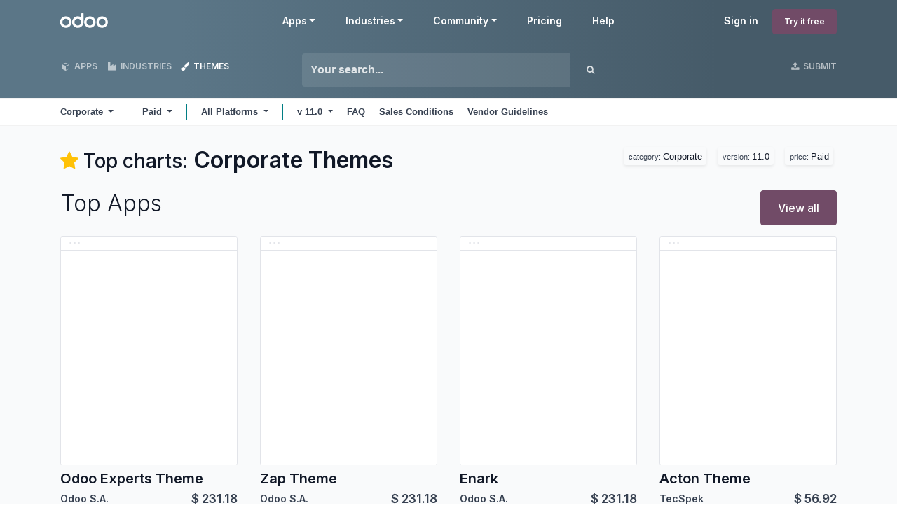

--- FILE ---
content_type: text/html; charset=utf-8
request_url: https://apps.odoo.com/apps/themes/category/Corporate?price=Paid&series=11.0
body_size: 12062
content:
<!DOCTYPE html>
<html lang="en-US" data-website-id="1" data-main-object="ir.ui.view(1629,)">
    <head>
        <meta charset="utf-8"/>
        <meta http-equiv="X-UA-Compatible" content="IE=edge"/>
        <meta name="viewport" content="width=device-width, initial-scale=1"/>
      <meta name="mobile-web-app-capable" content="yes"/>
        <meta name="generator" content="Odoo"/>
      <meta name="google-site-verification" content="pgjyH0qvN69B0m_HrTKV6h8TVnbRXp5etEHo19unPy4"/>
            
        <meta property="og:type" content="website"/>
        <meta property="og:title" content="Odoo Apps Welcome Homepage | Odoo Apps Store"/>
        <meta property="og:site_name" content="Odoo Apps Store"/>
        <meta property="og:url" content="https://apps.odoo.com/apps/themes/category/Corporate"/>
        <meta property="og:image" content="https://apps.odoo.com/web/image/website/1/social_default_image?unique=bc4b157"/>
            
        <meta name="twitter:card" content="summary_large_image"/>
        <meta name="twitter:title" content="Odoo Apps Welcome Homepage | Odoo Apps Store"/>
        <meta name="twitter:image" content="https://apps.odoo.com/web/image/website/1/social_default_image/300x300?unique=bc4b157"/>
        
        <link rel="canonical" href="https://apps.odoo.com/apps/themes/category/Corporate"/>
        
        <link rel="preconnect" href="https://fonts.gstatic.com/" crossorigin=""/>
        <title>Odoo Corporate Themes | Odoo Apps Store</title>
        <link type="image/x-icon" rel="shortcut icon" href="//apps.odoocdn.com/web/image/website/1/favicon?unique=bc4b157"/>
        <link rel="preload" href="//apps.odoocdn.com/web/static/src/libs/fontawesome/fonts/fontawesome-webfont.woff2?v=4.7.0" as="font" crossorigin=""/>
        <link type="text/css" rel="stylesheet" href="/web/assets/1/640ad83/web.assets_frontend.min.css"/>
        <script id="web.layout.odooscript" type="text/javascript">
            var odoo = {
                csrf_token: "24ca8b9a7a0d9b4af413f50afa6a235d5d341310o1800565744",
                debug: "",
            };
        </script>
        <script type="text/javascript">
            odoo.__session_info__ = {"is_admin": false, "is_system": false, "is_public": true, "is_internal_user": false, "is_website_user": true, "uid": null, "registry_hash": "3b009b06487b72aef901a10e5098fcbf59bf686e2b0fa484d9272ce2004dd9f2", "is_frontend": true, "profile_session": null, "profile_collectors": null, "profile_params": null, "show_effect": true, "currencies": {"1": {"name": "EUR", "symbol": "\u20ac", "position": "after", "digits": [69, 2]}, "152": {"name": "GBP", "symbol": "\u00a3", "position": "before", "digits": [69, 2]}, "25": {"name": "HKD", "symbol": "$", "position": "after", "digits": [69, 2]}, "21": {"name": "INR", "symbol": "\u20b9", "position": "after", "digits": [69, 2]}, "3": {"name": "USD", "symbol": "$", "position": "before", "digits": [69, 2]}}, "quick_login": true, "bundle_params": {"lang": "en_US", "website_id": 1}, "test_mode": false, "websocket_worker_version": "19.0-2", "translationURL": "/website/translations", "geoip_country_code": "US", "geoip_phone_code": 1, "lang_url_code": "en_US"};
            if (!/(^|;\s)tz=/.test(document.cookie)) {
                const userTZ = Intl.DateTimeFormat().resolvedOptions().timeZone;
                document.cookie = `tz=${userTZ}; path=/`;
            }
        </script>
        <script type="text/javascript" defer="defer" src="/web/assets/1/d79f0bb/web.assets_frontend_minimal.min.js" onerror="__odooAssetError=1"></script>
        <script type="text/javascript" data-src="/web/assets/1/bb790f3/web.assets_frontend_lazy.min.js" onerror="__odooAssetError=1"></script>
        
            <noscript>
                <style>
                    /* Prevent animated elements hiding */
                    .o_animate_in_children > * {
                        opacity: 1!important;
                        -webkit-transform: scale(1)!important;
                        -ms-transform: scale(1)!important;
                        transform: scale(1)!important;
                    }
                </style>
            </noscript>
        
    </head>
    <body>
        



        <div id="wrapwrap" class="    o_odoo_apps_welcome_homepage  loempia_themes_page o_footer_effect_enable">
            <a class="o_skip_to_content btn btn-primary rounded-0 visually-hidden-focusable position-absolute start-0" href="#wrap">Skip to Content</a>
                <header id="top" data-anchor="true" data-name="Header" data-extra-items-toggle-aria-label="Extra items button" class="   o_no_autohide_menu o_header_fixed o_main_header o_inverted o_not_editable o_main_header o_has_sub_nav o_inverted loempia_sub_nav" style=" ">
                    <div class="o_main_header_main top_menu" id="top_menu">
                <a class="float-start o_logo" href="/"><span class="visually-hidden sr-only">Odoo</span></a>
                <a href="#" role="button" class="o_mobile_menu_toggle d-inline-block d-lg-none">
                    <i class="fa fa-bars" focusable="false"></i><span class="visually-hidden sr-only">Menu</span>
                </a>
                <ul class="o_header_buttons list-unstyled">
            <li class="nav-item o_no_autohide_item">
                <a href="/web/login" class="nav-link">Sign in</a>
            </li>
        <li class="nav-item o_no_autohide_item">
            <a class="btn btn-primary btn-sm text-nowrap trial_link" href="https://www.odoo.com/trial">Try it free</a>
        </li>
                </ul>
                <ul class="o_primary_nav">
                    <li class="dropdown">
                            <a href="#" aria-label="Apps: use the dropdown menu to switch apps" data-bs-toggle="dropdown" data-bs-display="static" aria-expanded="false" class="dropdown-toggle">Apps</a>
                        <div class="start-0 dropdown-menu o_secondary_nav" data-bs-parent="o_primary_nav">
                            <div class="container">
                                <div class="row">
                                    <div class="col-lg-3 o_finance_apps ">
                                        <div class="o_nav_app_family">Finance</div>
                                        <ul>
                                            <li><a class="dropdown-item" href="https://www.odoo.com/app/accounting">Accounting</a></li>
                                            <li><a class="dropdown-item" href="https://www.odoo.com/app/invoicing">Invoicing</a></li>
                                            <li><a class="dropdown-item" href="https://www.odoo.com/app/expenses">Expenses</a></li>
                                            <li><a class="dropdown-item" href="https://www.odoo.com/app/spreadsheet">Spreadsheet (BI)</a></li>
                                            <li><a class="dropdown-item" href="https://www.odoo.com/app/documents">Documents</a></li>
                                            <li><a class="dropdown-item" href="https://www.odoo.com/app/sign">Sign</a></li>
                                        </ul>
                                    </div>
                                    <div class="col-lg-3 o_sale_apps ">
                                        <div class="o_nav_app_family">Sales</div>
                                        <ul>
                                            <li><a class="dropdown-item" href="https://www.odoo.com/app/crm">CRM</a></li>
                                            <li><a class="dropdown-item" href="https://www.odoo.com/app/sales">Sales</a></li>
                                            <li><a class="dropdown-item" href="https://www.odoo.com/app/point-of-sale-shop">POS Shop</a></li>
                                            <li><a class="dropdown-item" href="https://www.odoo.com/app/point-of-sale-restaurant">POS Restaurant</a></li>
                                            <li><a class="dropdown-item" href="https://www.odoo.com/app/subscriptions">Subscriptions</a></li>
                                            <li><a class="dropdown-item" href="https://www.odoo.com/app/rental">Rental</a></li>
                                        </ul>
                                    </div>
                                    <div class="col-lg-3 o_website_apps ">
                                        <div class="o_nav_app_family">Websites</div>
                                        <ul>
                                            <li><a class="dropdown-item" href="https://www.odoo.com/app/website">Website Builder</a></li>
                                            <li><a class="dropdown-item" href="https://www.odoo.com/app/ecommerce">eCommerce</a></li>
                                            <li><a class="dropdown-item" href="https://www.odoo.com/app/blog">Blog</a></li>
                                            <li><a class="dropdown-item" href="https://www.odoo.com/app/forum">Forum</a></li>
                                            <li><a class="dropdown-item" href="https://www.odoo.com/app/live-chat">Live Chat</a></li>
                                            <li><a class="dropdown-item" href="https://www.odoo.com/app/elearning">eLearning</a></li>
                                        </ul>
                                    </div>
                                    <div class="col-lg-3 o_inventory_apps ">
                                        <div class="o_nav_app_family">Supply Chain</div>
                                        <ul>
                                            <li><a class="dropdown-item" href="https://www.odoo.com/app/inventory">Inventory</a></li>
                                            <li><a class="dropdown-item" href="https://www.odoo.com/app/manufacturing">Manufacturing</a></li>
                                            <li><a class="dropdown-item" href="https://www.odoo.com/app/plm">PLM</a></li>
                                            <li><a class="dropdown-item" href="https://www.odoo.com/app/purchase">Purchase</a></li>
                                            <li><a class="dropdown-item" href="https://www.odoo.com/app/maintenance">Maintenance</a></li>
                                            <li><a class="dropdown-item" href="https://www.odoo.com/app/quality">Quality</a></li>
                                        </ul>
                                    </div>
                                </div>
                                <div class="row">
                                    <div class="col-lg-3 o_hr_apps ">
                                        <div class="o_nav_app_family">Human Resources</div>
                                        <ul>
                                            <li><a class="dropdown-item" href="https://www.odoo.com/app/employees">Employees</a></li>
                                            <li><a class="dropdown-item" href="https://www.odoo.com/app/recruitment">Recruitment</a></li>
                                            <li><a class="dropdown-item" href="https://www.odoo.com/app/time-off">Time Off</a></li>
                                            <li><a class="dropdown-item" href="https://www.odoo.com/app/appraisals">Appraisals</a></li>
                                            <li><a class="dropdown-item" href="https://www.odoo.com/app/referrals">Referrals</a></li>
                                            <li><a class="dropdown-item" href="https://www.odoo.com/app/fleet">Fleet</a></li>
                                        </ul>
                                    </div>
                                    <div class="col-lg-3 o_marketing_apps ">
                                        <div class="o_nav_app_family">Marketing</div>
                                        <ul>
                                            <li><a class="dropdown-item" href="https://www.odoo.com/app/social-marketing">Social Marketing</a></li>
                                            <li><a class="dropdown-item" href="https://www.odoo.com/app/email-marketing">Email Marketing</a></li>
                                            <li><a class="dropdown-item" href="https://www.odoo.com/app/sms-marketing">SMS Marketing</a></li>
                                            <li><a class="dropdown-item" href="https://www.odoo.com/app/events">Events</a></li>
                                            <li><a class="dropdown-item" href="https://www.odoo.com/app/marketing-automation">Marketing Automation</a></li>
                                            <li><a class="dropdown-item" href="https://www.odoo.com/app/surveys">Surveys</a></li>
                                        </ul>
                                    </div>
                                    <div class="col-lg-3 o_services_apps ">
                                        <div class="o_nav_app_family">Services</div>
                                        <ul>
                                            <li><a class="dropdown-item" href="https://www.odoo.com/app/project">Project</a></li>
                                            <li><a class="dropdown-item" href="https://www.odoo.com/app/timesheet">Timesheets</a></li>
                                            <li><a class="dropdown-item" href="https://www.odoo.com/app/field-service">Field Service</a></li>
                                            <li><a class="dropdown-item" href="https://www.odoo.com/app/helpdesk">Helpdesk</a></li>
                                            <li><a class="dropdown-item" href="https://www.odoo.com/app/planning">Planning</a></li>
                                            <li><a class="dropdown-item" href="https://www.odoo.com/app/appointments">Appointments</a></li>
                                        </ul>
                                    </div>
                                    <div class="col-lg-3 o_productivity_apps ">
                                        <div class="o_nav_app_family">Productivity</div>
                                        <ul>
                                            <li><a class="dropdown-item" href="https://www.odoo.com/app/discuss">Discuss</a></li>
                                            <li><a class="dropdown-item" href="https://www.odoo.com/app/approvals">Approvals</a></li>
                                            <li><a class="dropdown-item" href="https://www.odoo.com/app/iot">IoT</a></li>
                                            <li><a class="dropdown-item" href="https://www.odoo.com/app/voip">VoIP</a></li>
                                            <li><a class="dropdown-item" href="https://www.odoo.com/app/knowledge">Knowledge</a></li>
                                            <li><a class="dropdown-item" href="https://www.odoo.com/app/whatsapp">WhatsApp</a></li>
                                        </ul>
                                    </div>
                                </div>
                            </div>
                            <span class="o_store_link d-md-flex justify-content-md-center">
                                <a class="mx-md-3 px-3 dropdown-item" href="/apps/modules"><i class="fa fa-cube fa-fw me-2"></i>Third party apps</a>
                                <a class="mx-md-3 px-3 dropdown-item" href="https://www.odoo.com/app/studio"><i class="fa fa-pencil fa-fw me-2"></i>Odoo Studio</a>
                                <a href="https://www.odoo.sh" class="mx-md-3 px-3"><i class="fa fa-cloud fa-fw me-2"></i>Odoo Cloud Platform</a>
                            </span>
                        </div>
                    </li>
                        
                        <li class="dropdown">
                            <a href="#" aria-label="Industries: use the dropdown menu to find links to industries related pages" data-bs-toggle="dropdown" data-bs-display="static" aria-expanded="false" class="dropdown-toggle">Industries</a>
                            <div class="start-0 dropdown-menu o_secondary_nav" data-bs-parent="o_primary_nav">
                                <div class="container pb-4">
                                    <div class="row">
                                        <div class="col-lg-3 o_retail_industries ">
                                            <div class="o_nav_app_family">Retail</div>
                                            <ul>
                                                <li><a class="dropdown-item" href="https://www.odoo.com/industries/book-store">Book Store</a></li>
                                                <li><a class="dropdown-item" href="https://www.odoo.com/industries/clothing-store">Clothing Store</a></li>
                                                <li><a class="dropdown-item" href="https://www.odoo.com/industries/furniture-store">Furniture Store</a></li>
                                                <li><a class="dropdown-item" href="https://www.odoo.com/industries/grocery-store">Grocery Store</a></li>
                                                <li><a class="dropdown-item" href="https://www.odoo.com/industries/hardware-store">Hardware Store</a></li>
                                                <li><a class="dropdown-item" href="https://www.odoo.com/industries/toy-store">Toy Store</a></li>
                                            </ul>
                                        </div>
                                        <div class="col-lg-3 o_food_industries ">
                                            <div class="o_nav_app_family">Food & Hospitality</div>
                                            <ul>
                                                <li><a class="dropdown-item" href="https://www.odoo.com/industries/bar-pub">Bar and Pub</a></li>
                                                <li><a class="dropdown-item" href="https://www.odoo.com/industries/fine-dining-restaurant">Restaurant</a></li>
                                                <li><a class="dropdown-item" href="https://www.odoo.com/industries/fast-food">Fast Food</a></li>
                                                <li><a class="dropdown-item" href="https://www.odoo.com/industries/guest-house">Guest House</a></li>
                                                <li><a class="dropdown-item" href="https://www.odoo.com/industries/beverage-distributor">Beverage Distributor</a></li>
                                                <li><a class="dropdown-item" href="https://www.odoo.com/industries/hotel">Hotel</a></li>
                                            </ul>
                                        </div>
                                        <div class="col-lg-3 o_real_estate_industries ">
                                            <div class="o_nav_app_family">Real Estate</div>
                                            <ul>
                                                <li><a class="dropdown-item" href="https://www.odoo.com/industries/real-estate-agency">Real Estate Agency</a></li>
                                                <li><a class="dropdown-item" href="https://www.odoo.com/industries/architecture-firm">Architecture Firm</a></li>
                                                <li><a class="dropdown-item" href="https://www.odoo.com/industries/construction">Construction</a></li>
                                                <li><a class="dropdown-item" href="https://www.odoo.com/industries/estate-management">Estate Management</a></li>
                                                <li><a class="dropdown-item" href="https://www.odoo.com/industries/gardening">Gardening</a></li>
                                                <li><a class="dropdown-item" href="https://www.odoo.com/industries/property-owner-association">Property Owner Association</a></li>

                                            </ul>
                                        </div>
                                        <div class="col-lg-3 o_consulting_industries ">
                                            <div class="o_nav_app_family">Consulting</div>
                                            <ul>
                                                <li><a class="dropdown-item" href="https://www.odoo.com/industries/accounting-firm">Accounting Firm </a></li>
                                                <li><a class="dropdown-item" href="https://www.odoo.com/industries/odoo-partner">Odoo Partner</a></li>
                                                <li><a class="dropdown-item" href="https://www.odoo.com/industries/marketing-agency">Marketing Agency</a></li>
                                                <li><a class="dropdown-item" href="https://www.odoo.com/industries/law-firm">Law firm</a></li>
                                                <li><a class="dropdown-item" href="https://www.odoo.com/industries/talent-acquisition">Talent Acquisition</a></li>
                                                <li><a class="dropdown-item" href="https://www.odoo.com/industries/audit-certification">Audit & Certification</a></li>
                                            </ul>
                                        </div>
                                    </div>
                                    <div class="row">
                                        <div class="col-lg-3 o_manufacturing_industries ">
                                            <div class="o_nav_app_family">Manufacturing</div>
                                            <ul>
                                                <li><a class="dropdown-item" href="https://www.odoo.com/industries/textile-manufacturing">Textile</a></li>
                                                <li><a class="dropdown-item" href="https://www.odoo.com/industries/metal-fabricator">Metal</a></li>
                                                <li><a class="dropdown-item" href="https://www.odoo.com/industries/furniture-store">Furnitures</a></li>
                                                <li><a class="dropdown-item" href="https://www.odoo.com/industries/food-distribution">Food</a></li>
                                                <li><a class="dropdown-item" href="https://www.odoo.com/industries/micro-brewery">Brewery</a></li>
                                                <li><a class="dropdown-item" href="https://www.odoo.com/industries/corporate-gifts">Corporate Gifts</a></li>
                                            </ul>
                                        </div>
                                        <div class="col-lg-3 o_health_industries ">
                                            <div class="o_nav_app_family">Health & Fitness</div>
                                            <ul>
                                                <li><a class="dropdown-item" href="https://www.odoo.com/industries/sports-club">Sports Club</a></li>
                                                <li><a class="dropdown-item" href="https://www.odoo.com/industries/eyewear-store">Eyewear Store</a></li>
                                                <li><a class="dropdown-item" href="https://www.odoo.com/industries/fitness-center">Fitness Center</a></li>
                                                <li><a class="dropdown-item" href="https://www.odoo.com/industries/wellness-practitioners">Wellness Practitioners</a></li>
                                                <li><a class="dropdown-item" href="https://www.odoo.com/industries/pharmacy">Pharmacy</a></li>
                                                <li><a class="dropdown-item" href="https://www.odoo.com/industries/hair-salon">Hair Salon</a></li>
                                            </ul>
                                        </div>
                                        <div class="col-lg-3 o_trades_industries ">
                                            <div class="o_nav_app_family">Trades</div>
                                            <ul>
                                                <li><a class="dropdown-item" href="https://www.odoo.com/industries/handyman">Handyman</a></li>
                                                <li><a class="dropdown-item" href="https://www.odoo.com/industries/it-hardware-support">IT Hardware & Support</a></li>
                                                <li><a class="dropdown-item" href="https://www.odoo.com/industries/solar-energy">Solar Energy Systems</a></li>
                                                <li><a class="dropdown-item" href="https://www.odoo.com/industries/shoe-maker">Shoe Maker</a></li>
                                                <li><a class="dropdown-item" href="https://www.odoo.com/industries/cleaning-services">Cleaning Services</a></li>
                                                <li><a class="dropdown-item" href="https://www.odoo.com/industries/hvac-services">HVAC Services</a></li>

                                            </ul>
                                        </div>
                                        <div class="col-lg-3 o_others_industries ">
                                            <div class="o_nav_app_family">Others</div>
                                            <ul>
                                                <li><a class="dropdown-item" href="https://www.odoo.com/industries/nonprofit-organization">Nonprofit Organization</a></li>
                                                <li><a class="dropdown-item" href="https://www.odoo.com/industries/environmental-agency">Environmental Agency</a></li>
                                                <li><a class="dropdown-item" href="https://www.odoo.com/industries/billboard-rental">Billboard Rental</a></li>
                                                <li><a class="dropdown-item" href="https://www.odoo.com/industries/photography">Photography</a></li>
                                                <li><a class="dropdown-item" href="https://www.odoo.com/industries/bike-leasing">Bike Leasing</a></li>
                                                <li><a class="dropdown-item" href="https://www.odoo.com/industries/software-reseller">Software Reseller</a></li>
                                            </ul>
                                        </div>
                                    </div>
                                </div>
                                
                                <span class="o_store_link d-md-flex justify-content-center text-center">
                                    <a class="px-3 fs-6" href="https://www.odoo.com/all-industries">Browse all Industries<img src="//apps.odoocdn.com/openerp_website/static/src/img/icons/white_arrow_right.svg" height="30px" class="d-inline ms-3" alt="" loading="lazy"/></a>
                                </span>
                            </div>
                        </li>
                        
                        <li class="dropdown">
                            <a href="#" aria-label="Community: use the dropdown menu to find links to community related pages" data-bs-toggle="dropdown" data-bs-display="static" aria-expanded="false" class="dropdown-toggle">Community</a>
                            <div class="start-0 dropdown-menu o_secondary_nav pb-0" data-bs-parent="o_primary_nav">
                                <div class="container">
                                    <div class="row">
                                        <div class="col-lg-3 o_learn_com">
                                            <div class="o_nav_com_family">Learn</div>
                                            <ul>
                                                <li><a class="dropdown-item" href="https://www.odoo.com/slides/all/tag/odoo-tutorials-9">Tutorials</a></li>
                                                <li><a class="dropdown-item" href="https://www.odoo.com/page/docs">Documentation</a></li>
                                                <li><a class="dropdown-item" href="https://www.odoo.com/slides/all?slide_category=certification">Certifications</a></li>
                                                <li><a class="dropdown-item" href="https://www.odoo.com/training-events">Training</a></li>
                                                <li><a class="dropdown-item" href="https://www.odoo.com/blog">Blog</a></li>
                                                <li><a class="dropdown-item" href="https://www.odoo.fm" target="_blank">Podcast</a></li>
                                            </ul>
                                            <div class="o_nav_com_family mt-lg-5">Empower Education</div>
                                            <ul>
                                                <li><a class="dropdown-item" href="https://www.odoo.com/education/program">Education Program</a></li>
                                                <li><a class="dropdown-item" href="https://www.odoo.com/education/scale-up-business-game">Scale Up! Business Game</a></li>
                                                <li><a class="dropdown-item" href="https://www.odoo.com/education/visit-odoo">Visit Odoo</a></li>
                                            </ul>
                                        </div>
                                        <div class="col-lg-3 o_software_com">
                                            <div class="o_nav_com_family">Get the Software</div>
                                            <ul>
                                                <li><a class="dropdown-item" href="https://www.odoo.com/page/download">Download</a></li>
                                                <li><a class="dropdown-item" href="https://www.odoo.com/page/editions">Compare Editions</a></li>
                                                <li><a class="dropdown-item" href="https://www.odoo.com/page/release-notes">Releases</a></li>
                                            </ul>
                                        </div>
                                        <div class="col-lg-3 o_collab_com">
                                            <div class="o_nav_com_family">Collaborate</div>
                                            <ul>
                                                <li><a class="dropdown-item" href="https://github.com/odoo">Github</a></li>
                                                <li><a class="dropdown-item" href="https://www.odoo.com/forum/help-1">Forum</a></li>
                                                <li><a class="dropdown-item" href="https://www.odoo.com/events">Events</a></li>
                                                <li><a class="dropdown-item" href="https://github.com/odoo/odoo/wiki/Translations">Translations</a></li>
                                            </ul>
                                            <ul class="pt-lg-3">
                                                <li><a class="dropdown-item" href="https://www.odoo.com/become-a-partner">Become a Partner</a></li>
                                                <li><a class="dropdown-item" href="https://www.odoo.com/services/partners">Services for Partners</a></li>
                                                <li><a class="dropdown-item" href="https://www.odoo.com/accounting-firms/register">Register your Accounting Firm</a></li>
                                            </ul>
                                        </div>
                                        <div class="col-lg-3 o_services_com">
                                            <div class="o_nav_com_family">Get Services</div>
                                            <ul>
                                                <li><a class="dropdown-item" href="https://www.odoo.com/partners">Find a Partner</a></li>
                                                <li><a class="dropdown-item" href="https://www.odoo.com/accounting-firms">Find an Accountant</a></li>
                                            </ul>
                                            <ul class="pt-lg-3">
                                                <li><ul class="pt-lg-3">
            <li>
                <a target="_blank" href="https://www.odoo.com/r/meeting">Get a Tailored Demo</a>
            </li>
        </ul>
                                                </li>
                                                <li><a class="dropdown-item" href="https://www.odoo.com/pricing-packs">Implementation Services</a></li>
                                                <li><a class="dropdown-item" href="https://www.odoo.com/blog/customer-reviews-6">Customer References</a></li>
                                            </ul>
                                            <ul class="pt-lg-3">
                                                <li><a class="dropdown-item" href="https://www.odoo.com/help">Support</a></li>
                                                <li><a class="dropdown-item" href="//upgrade.odoo.com">Upgrades</a></li>
                                            </ul>
                                        </div>
                                    </div>
                                </div>
                                <span class="o_header_social">
                                    <div class="social_icons">
                                        <a target="_blank" href="https://github.com/odoo/odoo" class="d-inline dropdown-item"><i class="fa fa-fw fa-github" focusable="false"></i><span class="visually-hidden sr-only">Github</span></a>
                                        <a target="_blank" href="https://www.youtube.com/channel/UCkQPikELWZFLgQNHd73jkdg" class="d-inline dropdown-item"><i class="fa fa-fw fa-youtube-play" focusable="false"></i><span class="visually-hidden sr-only">Youtube</span></a>
                                        <a target="_blank" href="https://twitter.com/Odoo" class="d-inline dropdown-item"><i class="fa fa-fw fa-twitter" focusable="false"></i><span class="visually-hidden sr-only">Twitter</span></a>
                                        <a target="_blank" href="https://www.linkedin.com/company/odoo" class="d-inline dropdown-item"><i class="fa fa-fw fa-linkedin" focusable="false"></i><span class="visually-hidden sr-only">Linkedin</span></a>
                                        <a target="_blank" href="https://www.instagram.com/odoo.official" class="d-inline dropdown-item"><i class="fa fa-fw fa-instagram" focusable="false"></i><span class="visually-hidden sr-only">Instagram</span></a>
                                        <a target="_blank" href="https://www.facebook.com/odoo" class="d-inline dropdown-item"><i class="fa fa-fw fa-facebook" focusable="false"></i><span class="visually-hidden sr-only">Facebook</span></a>
                                        <a target="_blank" href="https://www.tiktok.com/@odoo" class="d-inline dropdown-item">
                                            <svg xmlns="http://www.w3.org/2000/svg" style="width: 15px; margin-top: -3px;" class="custom-tiktok" viewBox="0 0 2859 3333" shape-rendering="geometricPrecision" text-rendering="geometricPrecision" image-rendering="optimizeQuality" fill-rule="evenodd" clip-rule="evenodd" fill="currentColor"><path d="M2081 0c55 473 319 755 778 785v532c-266 26-499-61-770-225v995c0 1264-1378 1659-1932 753-356-583-138-1606 1004-1647v561c-87 14-180 36-265 65-254 86-398 247-358 531 77 544 1075 705 992-358V1h551z"></path></svg>
                                        </a>
                                        <a target="_blank" href="//podcast.odoo.com" class="d-inline dropdown-item"><i class="fa fa-fw fa-spotify" focusable="false"></i><span class="visually-hidden sr-only">Spotify</span></a>
                                    </div>
                                    <div>
                                        <a class="d-inline dropdown-item" href="tel:+3222903490"><i class="fa fa-phone text-muted me-1"></i>+32 2 290 34 90</a><ul class="pt-lg-3">
            <li>
                <a target="_blank" href="https://www.odoo.com/r/meeting">Get a Tailored Demo</a>
            </li>
        </ul>
                                    </div>
                                </span>
                            </div>
                        </li>
                        <li><a href="https://www.odoo.com/pricing">Pricing</a></li>
                        <li><a href="https://www.odoo.com/help">Help</a></li>


                </ul>
            </div>
        <div id="loempia_navbar">
            <div class="container">
                <div class="row">
                    
                    <div class="col-12 col-md-4 col-lg-3 loempia_navbar_btn">
                        <a href="/apps//modules" class="loempia_btn loempia_btn_modules "><i class="fa fa-cube"></i> APPS</a>
                        <a href="/apps//industries" class="loempia_btn loempia_btn_modules "><i class="fa fa-industry"></i> INDUSTRIES</a>
                        <a href="/apps//themes" class="loempia_btn active"><i class="fa fa-paint-brush"></i> THEMES</a>
                    </div>
                    
                    <div class="d-none d-md-block col-md-2 order-md-2 col-lg-3 order-xl-2 text-end loempia_navbar_btn">
                        <a class="loempia_btn" href="/apps/upload">
                            <i class="fa fa-upload"></i> SUBMIT
                        </a>
                    </div>
                    <div class="clearfix d-block d-md-none"></div>
                    
                    <div class="col-md-6 col-lg-6 order-md-1 order-lg-1">
        <div class="row row-cols-lg-auto">
            <form method="get" class="navbar-search input-group" action="/apps/themes/category/Corporate/browse">
                <input type="text" name="search" class="search-query form-control" placeholder="Your search..." value=""/>
                <button type="submit" class="btn btn-link"><i class="fa fa-search"></i></button>
            </form>
        </div>
                    </div>
                </div>
            </div>
        </div>
        <nav id="loempia_sub_menu" class="mb-0 navbar navbar-light bg-white  navbar-expand-lg">
            <div class="container">
                <ul class="nav align-items-center ps-3 ps-lg-0">
                    <li class="nav-item dropdown loempia_category_dropdown">
                        <a href="#" data-bs-toggle="dropdown" role="button" aria-haspopup="true" aria-expanded="false" class="nav-link dropdown-toggle loempia_has_category">
                            <span class="d-inline-block d-md-none">Categories</span>
                            <span class="d-none d-md-inline">Corporate</span>
                        </a>
                        <div class="dropdown-menu">
                            <div class="dropdown-header">Categories</div>
                            <div role="separator" class="dropdown-divider"></div>
                            
                            <a href="/apps/themes/browse?price=Paid&amp;series=11.0" class="dropdown-item">All</a>
                            
                                <a href="/apps/themes/category/Backend/browse?price=Paid&amp;series=11.0" class="dropdown-item">
                                    Backend
                                </a>
                                <a href="/apps/themes/category/Corporate/browse?price=Paid&amp;series=11.0" class="dropdown-item active">
                                    Corporate
                                </a>
                                <a href="/apps/themes/category/Creative/browse?price=Paid&amp;series=11.0" class="dropdown-item">
                                    Creative
                                </a>
                                <a href="/apps/themes/category/Ecommerce/browse?price=Paid&amp;series=11.0" class="dropdown-item">
                                    Ecommerce
                                </a>
                                <a href="/apps/themes/category/Education/browse?price=Paid&amp;series=11.0" class="dropdown-item">
                                    Education
                                </a>
                                <a href="/apps/themes/category/Entertainment/browse?price=Paid&amp;series=11.0" class="dropdown-item">
                                    Entertainment
                                </a>
                                <a href="/apps/themes/category/Personal/browse?price=Paid&amp;series=11.0" class="dropdown-item">
                                    Personal
                                </a>
                                <a href="/apps/themes/category/Retail/browse?price=Paid&amp;series=11.0" class="dropdown-item">
                                    Retail
                                </a>
                                <a href="/apps/themes/category/Services/browse?price=Paid&amp;series=11.0" class="dropdown-item">
                                    Services
                                </a>
                                <a href="/apps/themes/category/Technology/browse?price=Paid&amp;series=11.0" class="dropdown-item">
                                    Technology
                                </a>
                                <a href="/apps/themes/category/Miscellaneous/browse?price=Paid&amp;series=11.0" class="dropdown-item">
                                    Miscellaneous
                                </a>
                        </div>
                    </li>
                    <li class="nav-item divider"></li>
                </ul>

                <button class="navbar-toggler btn btn-sm ms-auto me-3 me-lg-0" type="button" data-bs-toggle="collapse" data-bs-target="#navbarNavDropdown"> <span class="navbar-toggler-icon"></span></button>

                <div class="collapse navbar-collapse" id="navbarNavDropdown">
                    <ul class="navbar-nav loempia_price_nav align-items-lg-center">
                        <li class="nav-item dropdown loempia_price_dropdown">
                            <a href="#" class="nav-link dropdown-toggle" data-bs-toggle="dropdown" role="button" aria-haspopup="true" aria-expanded="false">
                                <b>Paid</b>
                            </a>
                            <div class="dropdown-menu dropdown-menu-left" role="menu">
                                <a href="?series=11.0" class="dropdown-item">All Prices</a>
                                <a href="?price=Free&amp;series=11.0" class="dropdown-item">Open Source</a>
                                <a href="?price=Paid&amp;series=11.0" class="dropdown-item active">Paid</a>
                            </div>
                        </li>
                    </ul>
                    <ul class="navbar-nav loempia_data_module_nav align-items-lg-center">
                        <li class="nav-item divider d-none d-lg-block"></li>
                        <li class="nav-item dropdown loempia_data_module_dropdown">
                            <a href="#" class="nav-link dropdown-toggle" data-bs-toggle="dropdown" role="button" aria-haspopup="true" aria-expanded="false">
                                All Platforms 
                            </a>
                            <div class="dropdown-menu dropdown-menu-left" role="menu">
                                <a href="?price=Paid&amp;series=11.0" class="dropdown-item active">All Platforms</a>
                                <a href="?data_module=1&amp;price=Paid&amp;series=11.0" class="dropdown-item">Odoo Online</a>
                            </div>
                        </li>
                    </ul>
                    <ul class="navbar-nav loempia_version_nav align-items-lg-center">
                        <li class="nav-item divider d-none d-lg-block"></li>
                        <li class="nav-item dropdown loempia_version_dropdown">
                            <a href="#" class="nav-link dropdown-toggle" data-bs-toggle="dropdown" role="button" aria-haspopup="true" aria-expanded="false">
                                <b>
        v 
        11.0
                                </b>
                            </a>
                            <div class="dropdown-menu dropdown-menu-start" role="menu">
                                <a href="?series=&amp;price=Paid" class="dropdown-item">All versions</a>
                                    <a href="?series=19.0&amp;price=Paid" class="dropdown-item">
                                        19.0
                                    </a>
                                    <a href="?series=18.0&amp;price=Paid" class="dropdown-item">
                                        18.0
                                    </a>
                                    <a href="?series=17.0&amp;price=Paid" class="dropdown-item">
                                        17.0
                                    </a>
                                    <a href="?series=16.0&amp;price=Paid" class="dropdown-item">
                                        16.0
                                    </a>
                                    <a href="?series=15.0&amp;price=Paid" class="dropdown-item">
                                        15.0
                                    </a>
                                    <a href="?series=14.0&amp;price=Paid" class="dropdown-item">
                                        14.0
                                    </a>
                                    <a href="?series=13.0&amp;price=Paid" class="dropdown-item">
                                        13.0
                                    </a>
                                    <a href="?series=12.0&amp;price=Paid" class="dropdown-item">
                                        12.0
                                    </a>
                                    <a href="?series=11.0&amp;price=Paid" class="dropdown-item active">
                                        11.0
                                    </a>
                                    <a href="?series=10.0&amp;price=Paid" class="dropdown-item">
                                        10.0
                                    </a>
                                    <a href="?series=9.0&amp;price=Paid" class="dropdown-item">
                                        9.0
                                    </a>
                                    <a href="?series=8.0&amp;price=Paid" class="dropdown-item">
                                        8.0
                                    </a>
                                    <a href="?series=7.0&amp;price=Paid" class="dropdown-item">
                                        7.0
                                    </a>
                                    <a href="?series=6.1&amp;price=Paid" class="dropdown-item">
                                        6.1
                                    </a>
                                    <a href="?series=6.0&amp;price=Paid" class="dropdown-item">
                                        6.0
                                    </a>
                                    <a href="?series=5.0&amp;price=Paid" class="dropdown-item">
                                        5.0
                                    </a>
                            </div>
                        </li>
                    </ul>
                    <ul class="navbar-nav navbar-right">
                        <li class="nav-item"><a href="/apps/faq" class="nav-link">FAQ</a></li>
                        <li class="nav-item"><a href="/apps/sales-conditions" class="nav-link">Sales Conditions</a></li>
                        <li class="nav-item"><a href="/apps/vendor-guidelines" class="nav-link">Vendor Guidelines</a></li>
                    </ul>
                </div>
            </div>
        </nav>
        </header>
                <main>
                    

                <div id="wrap" class="js_apps top_apps">
                    <div class="container mb-3">
                        <div class="row">
                            
                            <div id="loempia_content" class="col-12">
                                <div class="row">
                                    
                                    <div class="col-12">
                                        <h1 class="mb-0 mt-0 h3">
                                            <small style="font-weight:500"><i class="fa fa-star active"></i> Top charts:</small>
                                            <b>
                                                
                                                Corporate</b>
                                            Themes
        <span class="loempia_search_resume h5 mt-0 mb-3 float-end">
        <a class="badge shadow-sm" style="max-width: 240px" href="/apps/themes/?price=Paid&amp;series=11.0">
           <small class="fw_medium">category: </small>
           Corporate
           <span class="fa fw_medium">×</span>
        </a>
        <a class="badge shadow-sm" style="max-width: 240px" href="/apps/themes/category/Corporate?price=Paid">
           <small class="fw_medium">version: </small>
           11.0
           <span class="fa fw_medium">×</span>
        </a>
        <a class="badge shadow-sm" style="max-width: 240px" href="/apps/themes/category/Corporate?series=11.0">
           <small class="fw_medium">price: </small>
           Paid
           <span class="fa fw_medium">×</span>
        </a>
        </span>
                                        </h1>
                                    </div>
                                </div>
                                

                                    <h3 class="mb-3 mt-3 clearfix">
                                        <span class="fw-light">Top Apps</span>
                                        <a class="btn fw_medium btn-primary float-end" href="/apps/themes/category/Corporate/browse?order=Relevance&amp;price=Paid&amp;series=11.0">View all </a>
                                    </h3>
                                    <div class="row mb-3 loempia_themes_row">



        <div class="loempia_app_entry loempia_theme_card col-md-6 col-lg-3 " data-publish="on">
            <a href="/apps/themes/11.0/theme_odoo_experts">
                <div class="loempia_app_entry_top loempia_screenshot">
                    <div class="o_browser_bar"></div>
                    <div class="img img-fluid" style="background-image: url(//apps.odoocdn.com/apps/module_image?image_id=26107419);"></div>
                </div>
                <div class="loempia_app_entry_bottom">
                    <div><h5 title="Odoo Experts Theme"><b>Odoo Experts Theme</b></h5></div>
                    <div class="row">
                        <div class="col-8 loempia_panel_author">
                            <b>Odoo S.A.</b>
                        </div>
                        <div class="col-4 loempia_panel_price text-end">
                            <b><span>$ <span class="oe_currency_value">231.18</span></span></b>
                        </div>
                    </div>
                    
                    <div>
                        <span class="loempia_tags float-end">
                                <span title="Total Purchases: 37, Last month: 0">
                                    <i class="fa fa-shopping-cart"></i>
                                        37
                                </span>
                            
                        </span>
                    </div>
                </div>
            </a>
        </div>



        <div class="loempia_app_entry loempia_theme_card col-md-6 col-lg-3 " data-publish="on">
            <a href="/apps/themes/11.0/theme_zap">
                <div class="loempia_app_entry_top loempia_screenshot">
                    <div class="o_browser_bar"></div>
                    <div class="img img-fluid" style="background-image: url(//apps.odoocdn.com/apps/module_image?image_id=26107431);"></div>
                </div>
                <div class="loempia_app_entry_bottom">
                    <div><h5 title="Zap Theme"><b>Zap Theme</b></h5></div>
                    <div class="row">
                        <div class="col-8 loempia_panel_author">
                            <b>Odoo S.A.</b>
                        </div>
                        <div class="col-4 loempia_panel_price text-end">
                            <b><span>$ <span class="oe_currency_value">231.18</span></span></b>
                        </div>
                    </div>
                    
                    <div>
        <span class="loempia_rating_stars" title="7 votes">
                    <span class="fa fa-star rating_star_active"></span>
                    <span class="fa fa-star rating_star_active"></span>
                    <span class="fa fa-star rating_star_active"></span>
                    <span class="fa fa-star rating_star_active"></span>
                    <span class="fa fa-star-o rating_star_active"></span>
            <b><small>7</small></b>
        </span>
                        <span class="loempia_tags float-end">
                                <span title="Total Purchases: 65, Last month: 0">
                                    <i class="fa fa-shopping-cart"></i>
                                        65
                                </span>
                            
                        </span>
                    </div>
                </div>
            </a>
        </div>



        <div class="loempia_app_entry loempia_theme_card col-md-6 col-lg-3 " data-publish="on">
            <a href="/apps/themes/11.0/theme_enark">
                <div class="loempia_app_entry_top loempia_screenshot">
                    <div class="o_browser_bar"></div>
                    <div class="img img-fluid" style="background-image: url(//apps.odoocdn.com/apps/module_image?image_id=26107415);"></div>
                </div>
                <div class="loempia_app_entry_bottom">
                    <div><h5 title="Enark"><b>Enark</b></h5></div>
                    <div class="row">
                        <div class="col-8 loempia_panel_author">
                            <b>Odoo S.A.</b>
                        </div>
                        <div class="col-4 loempia_panel_price text-end">
                            <b><span>$ <span class="oe_currency_value">231.18</span></span></b>
                        </div>
                    </div>
                    
                    <div>
                        <span class="loempia_tags float-end">
                                <span title="Total Purchases: 70, Last month: 0">
                                    <i class="fa fa-shopping-cart"></i>
                                        70
                                </span>
                            
                        </span>
                    </div>
                </div>
            </a>
        </div>



        <div class="loempia_app_entry loempia_theme_card col-md-6 col-lg-3 " data-publish="on">
            <a href="/apps/themes/11.0/acton_theme">
                <div class="loempia_app_entry_top loempia_screenshot">
                    <div class="o_browser_bar"></div>
                    <p class="loempia_panel_summary">Theme Acton is Odoo One Page Business Theme with Modern style, Extremely customizable, Clean and Fully Responsive.</p>
                    <div class="img img-fluid" style="background-image: url(//apps.odoocdn.com/apps/module_image?image_id=8367906);"></div>
                </div>
                <div class="loempia_app_entry_bottom">
                    <div><h5 title="Acton Theme"><b>Acton Theme</b></h5></div>
                    <div class="row">
                        <div class="col-8 loempia_panel_author">
                            <b>TecSpek</b>
                        </div>
                        <div class="col-4 loempia_panel_price text-end">
                            <b><span>$ <span class="oe_currency_value">56.92</span></span></b>
                        </div>
                    </div>
                    
                    <div>
                        <span class="loempia_tags float-end">
                                <span title="Total Purchases: 5, Last month: 0">
                                    <i class="fa fa-shopping-cart"></i>
                                        5
                                </span>
                            
                        </span>
                    </div>
                </div>
            </a>
        </div>
                                    </div>
                                
                                    <h3 class="mb-3 mt-0 clearfix">
                                        <span class="fw-light">New Themes</span>
                                        <a class="btn fw_medium btn-primary float-end" href="/apps/themes/category/Corporate/browse?order=Newest&amp;price=Paid&amp;series=11.0">View all </a>
                                    </h3>
                                    <div class="row mb-3 loempia_themes_row">



        <div class="loempia_app_entry loempia_theme_card col-md-6 col-lg-3 " data-publish="on">
            <a href="/apps/themes/11.0/theme_blockparty">
                <div class="loempia_app_entry_top loempia_screenshot">
                    <div class="o_browser_bar"></div>
                    <p class="loempia_panel_summary">Clean and simple black and white front-end theme.</p>
                    <div class="img img-fluid" style="background-image: url(//apps.odoocdn.com/apps/module_image?image_id=8905484);"></div>
                </div>
                <div class="loempia_app_entry_bottom">
                    <div><h5 title="Theme Block Party"><b>Theme Block Party</b></h5></div>
                    <div class="row">
                        <div class="col-8 loempia_panel_author">
                            <b>Asterisk Technologies LLC</b>
                        </div>
                        <div class="col-4 loempia_panel_price text-end">
                            <b><span>$ <span class="oe_currency_value">7.82</span></span></b>
                        </div>
                    </div>
                    
                    <div>
                        <span class="loempia_tags float-end">
                                <span title="Total Purchases: 3, Last month: 0">
                                    <i class="fa fa-shopping-cart"></i>
                                        3
                                </span>
                            
                        </span>
                    </div>
                </div>
            </a>
        </div>



        <div class="loempia_app_entry loempia_theme_card col-md-6 col-lg-3 " data-publish="on">
            <a href="/apps/themes/11.0/jt_bw_theme_simple">
                <div class="loempia_app_entry_top loempia_screenshot">
                    <div class="o_browser_bar"></div>
                    <p class="loempia_panel_summary">Clean and simple black and white responsive theme</p>
                    <div class="img img-fluid" style="background-image: url(//apps.odoocdn.com/apps/module_image?image_id=7964502);"></div>
                </div>
                <div class="loempia_app_entry_bottom">
                    <div><h5 title="Simple Black and White Theme"><b>Simple Black and White Theme</b></h5></div>
                    <div class="row">
                        <div class="col-8 loempia_panel_author">
                            <b>Jupical Technologies Pvt. Ltd.</b>
                        </div>
                        <div class="col-4 loempia_panel_price text-end">
                            <b><span>$ <span class="oe_currency_value">17.81</span></span></b>
                        </div>
                    </div>
                    
                    <div>
                        <span class="loempia_tags float-end">
                            
                        </span>
                    </div>
                </div>
            </a>
        </div>



        <div class="loempia_app_entry loempia_theme_card col-md-6 col-lg-3 " data-publish="on">
            <a href="/apps/themes/11.0/tecspek_customize_theme">
                <div class="loempia_app_entry_top loempia_screenshot">
                    <div class="o_browser_bar"></div>
                    <p class="loempia_panel_summary">Easily Customize Website With Multiple Options.</p>
                    <div class="img img-fluid" style="background-image: url(//apps.odoocdn.com/apps/module_image?image_id=11884130);"></div>
                </div>
                <div class="loempia_app_entry_bottom">
                    <div><h5 title="Fully Configurator Website"><b>Fully Configurator Website</b></h5></div>
                    <div class="row">
                        <div class="col-8 loempia_panel_author">
                            <b>TecSpek</b>
                        </div>
                        <div class="col-4 loempia_panel_price text-end">
                            <b><span>$ <span class="oe_currency_value">56.92</span></span></b>
                        </div>
                    </div>
                    
                    <div>
                        <span class="loempia_tags float-end">
                                <span title="Total Purchases: 8, Last month: 0">
                                    <i class="fa fa-shopping-cart"></i>
                                        8
                                </span>
                            
                        </span>
                    </div>
                </div>
            </a>
        </div>



        <div class="loempia_app_entry loempia_theme_card col-md-6 col-lg-3 " data-publish="on">
            <a href="/apps/themes/11.0/theme_ulike">
                <div class="loempia_app_entry_top loempia_screenshot">
                    <div class="o_browser_bar"></div>
                    <p class="loempia_panel_summary">Responsive Theme with website configurator.Get range of snippets and create simple elegant website by your own.</p>
                    <div class="img img-fluid" style="background-image: url(//apps.odoocdn.com/apps/module_image?image_id=9001746);"></div>
                </div>
                <div class="loempia_app_entry_bottom">
                    <div><h5 title="Theme ULike"><b>Theme ULike</b></h5></div>
                    <div class="row">
                        <div class="col-8 loempia_panel_author">
                            <b>Bizople Solutions Pvt. Ltd.</b>
                        </div>
                        <div class="col-4 loempia_panel_price text-end">
                            <b><span>$ <span class="oe_currency_value">115.01</span></span></b>
                        </div>
                    </div>
                    
                    <div>
                        <span class="loempia_tags float-end">
                                <span title="Total Purchases: 13, Last month: 0">
                                    <i class="fa fa-shopping-cart"></i>
                                        13
                                </span>
                            
                        </span>
                    </div>
                </div>
            </a>
        </div>
                                    </div>
                                
                                    <h3 class="mb-3 mt-0 clearfix">
                                        <span class="fw-light">Most Downloaded</span>
                                        <a class="btn fw_medium btn-primary float-end" href="/apps/themes/category/Corporate/browse?order=Downloads&amp;price=Paid&amp;series=11.0">View all</a>
                                    </h3>
                                    <div class="row mb-3 loempia_themes_row">



        <div class="loempia_app_entry loempia_theme_card col-md-6 col-lg-3 " data-publish="on">
            <a href="/apps/themes/11.0/theme_odoo_experts">
                <div class="loempia_app_entry_top loempia_screenshot">
                    <div class="o_browser_bar"></div>
                    <div class="img img-fluid" style="background-image: url(//apps.odoocdn.com/apps/module_image?image_id=26107419);"></div>
                </div>
                <div class="loempia_app_entry_bottom">
                    <div><h5 title="Odoo Experts Theme"><b>Odoo Experts Theme</b></h5></div>
                    <div class="row">
                        <div class="col-8 loempia_panel_author">
                            <b>Odoo S.A.</b>
                        </div>
                        <div class="col-4 loempia_panel_price text-end">
                            <b><span>$ <span class="oe_currency_value">231.18</span></span></b>
                        </div>
                    </div>
                    
                    <div>
                        <span class="loempia_tags float-end">
                                <span title="Total Purchases: 37, Last month: 0">
                                    <i class="fa fa-shopping-cart"></i>
                                        37
                                </span>
                            
                        </span>
                    </div>
                </div>
            </a>
        </div>



        <div class="loempia_app_entry loempia_theme_card col-md-6 col-lg-3 " data-publish="on">
            <a href="/apps/themes/11.0/theme_graphene">
                <div class="loempia_app_entry_top loempia_screenshot">
                    <div class="o_browser_bar"></div>
                    <div class="img img-fluid" style="background-image: url(//apps.odoocdn.com/apps/module_image?image_id=26107443);"></div>
                </div>
                <div class="loempia_app_entry_bottom">
                    <div><h5 title="Graphene theme"><b>Graphene theme</b></h5></div>
                    <div class="row">
                        <div class="col-8 loempia_panel_author">
                            <b>Odoo S.A.</b>
                        </div>
                        <div class="col-4 loempia_panel_price text-end">
                            <b><span>$ <span class="oe_currency_value">231.18</span></span></b>
                        </div>
                    </div>
                    
                    <div>
        <span class="loempia_rating_stars" title="13 votes">
                    <span class="fa fa-star rating_star_active"></span>
                    <span class="fa fa-star rating_star_active"></span>
                    <span class="fa fa-star-o rating_star_active"></span>
                    <span class="fa fa-star-o rating_star_active"></span>
                    <span class="fa fa-star-o rating_star_active"></span>
            <b><small>13</small></b>
        </span>
                        <span class="loempia_tags float-end">
                                <span title="Total Purchases: 244, Last month: 0">
                                    <i class="fa fa-shopping-cart"></i>
                                        244
                                </span>
                            
                        </span>
                    </div>
                </div>
            </a>
        </div>



        <div class="loempia_app_entry loempia_theme_card col-md-6 col-lg-3 " data-publish="on">
            <a href="/apps/themes/11.0/theme_zap">
                <div class="loempia_app_entry_top loempia_screenshot">
                    <div class="o_browser_bar"></div>
                    <div class="img img-fluid" style="background-image: url(//apps.odoocdn.com/apps/module_image?image_id=26107431);"></div>
                </div>
                <div class="loempia_app_entry_bottom">
                    <div><h5 title="Zap Theme"><b>Zap Theme</b></h5></div>
                    <div class="row">
                        <div class="col-8 loempia_panel_author">
                            <b>Odoo S.A.</b>
                        </div>
                        <div class="col-4 loempia_panel_price text-end">
                            <b><span>$ <span class="oe_currency_value">231.18</span></span></b>
                        </div>
                    </div>
                    
                    <div>
        <span class="loempia_rating_stars" title="7 votes">
                    <span class="fa fa-star rating_star_active"></span>
                    <span class="fa fa-star rating_star_active"></span>
                    <span class="fa fa-star rating_star_active"></span>
                    <span class="fa fa-star rating_star_active"></span>
                    <span class="fa fa-star-o rating_star_active"></span>
            <b><small>7</small></b>
        </span>
                        <span class="loempia_tags float-end">
                                <span title="Total Purchases: 65, Last month: 0">
                                    <i class="fa fa-shopping-cart"></i>
                                        65
                                </span>
                            
                        </span>
                    </div>
                </div>
            </a>
        </div>



        <div class="loempia_app_entry loempia_theme_card col-md-6 col-lg-3 " data-publish="on">
            <a href="/apps/themes/11.0/theme_enark">
                <div class="loempia_app_entry_top loempia_screenshot">
                    <div class="o_browser_bar"></div>
                    <div class="img img-fluid" style="background-image: url(//apps.odoocdn.com/apps/module_image?image_id=26107415);"></div>
                </div>
                <div class="loempia_app_entry_bottom">
                    <div><h5 title="Enark"><b>Enark</b></h5></div>
                    <div class="row">
                        <div class="col-8 loempia_panel_author">
                            <b>Odoo S.A.</b>
                        </div>
                        <div class="col-4 loempia_panel_price text-end">
                            <b><span>$ <span class="oe_currency_value">231.18</span></span></b>
                        </div>
                    </div>
                    
                    <div>
                        <span class="loempia_tags float-end">
                                <span title="Total Purchases: 70, Last month: 0">
                                    <i class="fa fa-shopping-cart"></i>
                                        70
                                </span>
                            
                        </span>
                    </div>
                </div>
            </a>
        </div>
                                    </div>
                                <input id="url_cart" type="hidden" value="https://www.odoo.com"/>
                            </div>
                        </div>
                    </div>
                </div>
            
        <div id="o_shared_blocks" class="oe_unremovable"></div>
                </main>
                <footer id="bottom" data-anchor="true" data-name="Footer" class="o_footer o_colored_level o_cc  o_footer_slideout">
                    <div id="footer" class="container o_not_editable ">
                <span class="o_logo o_logo_inverse d-block mx-auto o_footer_logo my-5"></span>
                <div class="row">
                    <div class="col-12 col-lg-7 col-xl-6">
                        <div class="row">
                            <div class="col-12 col-md-4 mb-3 mb-md-0">
                                <div class="row">
                                    <div class="col-6 col-md-12">
                                        <span class="o_footer_title">Community</span>
                                        <ul class="o_footer_links list-unstyled">
                                            <li><a href="https://www.odoo.com/slides/all/tag/odoo-tutorials-9">Tutorials</a></li>
                                            <li><a href="https://www.odoo.com/page/docs">Documentation</a></li>
                                            <li><a href="https://www.odoo.com/forum/help-1">Forum</a></li>
                                            
                                        </ul>
                                    </div>
                                    <div class="col-6 col-md-12">
                                        <span class="o_footer_title">Open Source</span>
                                        <ul class="o_footer_links list-unstyled">
                                            <li><a href="https://www.odoo.com/page/download">Download</a></li>
                                            <li class="divider"></li>
                                            <li><a href="https://github.com/odoo/odoo">Github</a></li>
                                            <li><a href="https://runbot.odoo.com/">Runbot</a></li>
                                            <li><a href="https://github.com/odoo/odoo/wiki/Translations">Translations</a></li>
                                        </ul>
                                    </div>
                                </div>
                            </div>
                            <div class="col-6 col-md-4">
                                <span class="o_footer_title">Services</span>
                                <ul class="o_footer_links list-unstyled">
                                    <li><a href="https://www.odoo.sh">Odoo.sh Hosting</a></li>
                                    <li class="divider"></li>
                                    <li><a href="https://www.odoo.com/help">Support</a></li>
                                    <li><a href="https://upgrade.odoo.com">Upgrade</a></li>
                                    <li><a href="https://www.odoo.com/page/developers-on-demand">Custom Developments</a></li>
                                    <li><a href="https://www.odoo.com/education/program">Education</a></li>
                                    <li class="divider"></li>
                                    <li><a href="https://www.odoo.com/accounting-firms">Find an Accountant</a></li>
                                    <li class="divider"></li>
                                    <li><a href="https://www.odoo.com/partners">Find a Partner</a></li>
                                    <li><a href="https://www.odoo.com/become-a-partner">Become a Partner</a></li>
                                </ul>
                            </div>
                            <div class="col-6 col-md-4 mb-4">
                                <span class="o_footer_title">About us</span>
                                <ul class="o_footer_links list-unstyled">
                                    <li><a href="https://www.odoo.com/page/about-us">Our company</a></li>
                                    <li><a href="https://www.odoo.com/page/brand-assets">Brand Assets</a></li>
                                    <li><a href="https://www.odoo.com/contactus">Contact us</a></li>
                                    <li><a href="https://www.odoo.com/jobs">Jobs</a></li>
                                    <li class="divider"></li>
                                    <li><a href="https://www.odoo.com/events">Events</a></li>
                                    <li><a href="//podcast.odoo.com">Podcast</a></li>
                                    <li><a href="https://www.odoo.com/blog">Blog</a></li>
                                    <li><a href="https://www.odoo.com/blog/6">Customers</a></li>
                                    <li class="divider"></li>
                                    <li><a href="https://www.odoo.com/legal">Legal</a> <span class="small text-muted">•</span> <a href="https://www.odoo.com/privacy">Privacy</a></li>
                                    <li><a href="https://www.odoo.com/security">Security</a></li>
                                </ul>
                            </div>
                        </div>
                    </div>
                    <div class="col-12 col-lg-5 col-xl-5 offset-xl-1">
                        <div class="d-flex align-items-center justify-content-between">
                        </div>
                        <hr class="mt-3 mb-4"/>
                        <p class="small text-muted">Odoo is a suite of open source business apps that cover all your company needs: CRM, eCommerce, accounting, inventory, point of sale, project management, etc.</p>
                        <p class="small text-muted mb-4">Odoo's unique value proposition is to be at the same time very easy to use and fully integrated.</p>
                        <div class="o_footer_social_media mb-4">
                            <a target="_blank" href="https://www.facebook.com/odoo" class="me-3"><i class="fa fa-fw fa-facebook"></i></a>
                            <a target="_blank" href="https://twitter.com/Odoo" class="me-3"><i class="fa fa-fw fa-twitter"></i></a>
                            <a target="_blank" href="https://www.linkedin.com/company/odoo" class="me-3"><i class="fa fa-fw fa-linkedin"></i></a>
                            <a target="_blank" href="https://github.com/odoo/odoo" class="me-3"><i class="fa fa-fw fa-github"></i></a>
                            <a target="_blank" href="https://www.instagram.com/odoo.official" class="me-3"><i class="fa fa-fw fa-instagram"></i></a>
                            <a target="_blank" href="https://www.tiktok.com/@odoo" class="me-3"><i class="fa fa-fw fa-tiktok"></i></a>
                            <a target="_blank" class="me-3" href="tel:+3222903490"><i class="fa fa-fw fa-phone"></i></a>
                        </div>
                    </div>
                </div>
            </div>
        <div class="o_footer_copyright o_not_editable">
              <div class="container py-3">
                <div class="row">
                    <div class="col-sm text-center text-sm-start text-muted">
                        <span class="o_footer_copyright_name me-2"><a class="small" href="https://www.odoo.com/app/website">Website made with <span class="o_logo o_logo_inverse o_logo_15"></span></a></span>
                    </div>
                </div>
              </div>
            </div>
        </footer>
            </div>
        <script name="plausible" defer="defer" src="https://download.odoo.com/js/plausi_odoo.js" data-domain="odoo.com"></script>
        </body>
</html>